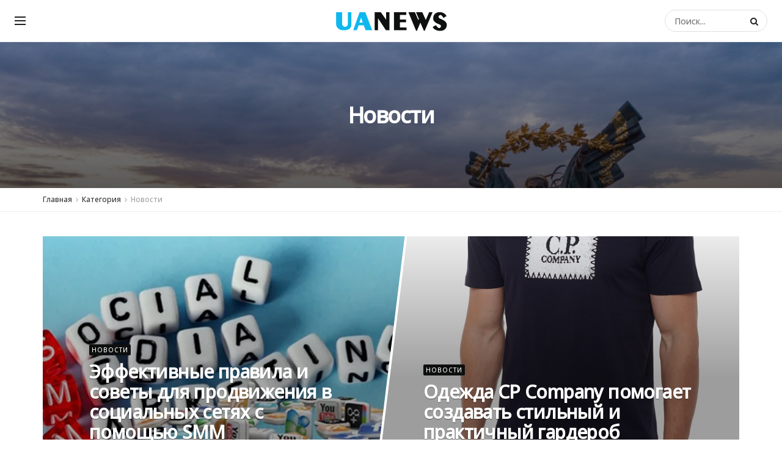

--- FILE ---
content_type: text/css
request_url: https://ukrtvoru.info/wp-content/uploads/elementor/css/post-123.css?ver=1691528509
body_size: 472
content:
.elementor-123 .elementor-element.elementor-element-5fc7a34:not(.elementor-motion-effects-element-type-background), .elementor-123 .elementor-element.elementor-element-5fc7a34 > .elementor-motion-effects-container > .elementor-motion-effects-layer{background-color:#181818;}.elementor-123 .elementor-element.elementor-element-5fc7a34{transition:background 0.3s, border 0.3s, border-radius 0.3s, box-shadow 0.3s;padding:12px 0px 0px 0px;}.elementor-123 .elementor-element.elementor-element-5fc7a34 > .elementor-background-overlay{transition:background 0.3s, border-radius 0.3s, opacity 0.3s;}